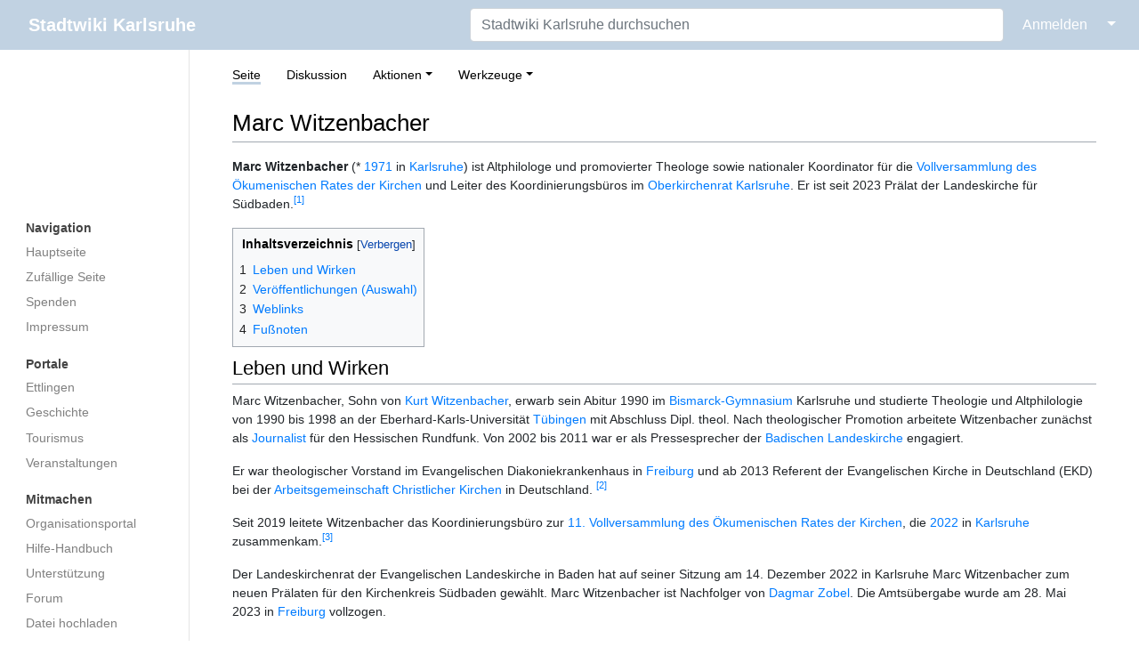

--- FILE ---
content_type: text/html; charset=UTF-8
request_url: https://ka.stadtwiki.net/Marc_Witzenbacher
body_size: 25401
content:
<!DOCTYPE html>
<html class="client-nojs" lang="de-x-formal" dir="ltr">
<head>
<meta charset="UTF-8"/>
<title>Marc Witzenbacher – Stadtwiki Karlsruhe</title>
<script>document.documentElement.className="client-js";RLCONF={"wgBreakFrames":true,"wgSeparatorTransformTable":[",\t.",".\t,"],"wgDigitTransformTable":["",""],"wgDefaultDateFormat":"dmy","wgMonthNames":["","Januar","Februar","März","April","Mai","Juni","Juli","August","September","Oktober","November","Dezember"],"wgRequestId":"b2744a30c774fe595979e078","wgCSPNonce":false,"wgCanonicalNamespace":"","wgCanonicalSpecialPageName":false,"wgNamespaceNumber":0,"wgPageName":"Marc_Witzenbacher","wgTitle":"Marc Witzenbacher","wgCurRevisionId":572491,"wgRevisionId":572491,"wgArticleId":102193,"wgIsArticle":true,"wgIsRedirect":false,"wgAction":"view","wgUserName":null,"wgUserGroups":["*"],"wgCategories":["Karlsruher","Mann","Theologe","Journalist","Person (Evangelische Landeskirche)","Person im 21. Jahrhundert"],"wgPageContentLanguage":"de-formal","wgPageContentModel":"wikitext","wgRelevantPageName":"Marc_Witzenbacher","wgRelevantArticleId":102193,"wgIsProbablyEditable":false,"wgRelevantPageIsProbablyEditable":false,"wgRestrictionEdit":[],"wgRestrictionMove":[],"wgMFDisplayWikibaseDescriptions":{"search":false,"nearby":false,"watchlist":false,"tagline":false}};
RLSTATE={"site.styles":"ready","user.styles":"ready","user":"ready","user.options":"loading","ext.cite.styles":"ready","skins.medik.responsive":"ready","skins.medik":"ready"};RLPAGEMODULES=["ext.cite.ux-enhancements","site","mediawiki.page.ready","mediawiki.toc","skins.medik.js"];</script>
<script>(RLQ=window.RLQ||[]).push(function(){mw.loader.implement("user.options@12s5i",function($,jQuery,require,module){mw.user.tokens.set({"patrolToken":"+\\","watchToken":"+\\","csrfToken":"+\\"});});});</script>
<link rel="stylesheet" href="/w/load.php?lang=de-formal&amp;modules=ext.cite.styles%7Cskins.medik%7Cskins.medik.responsive&amp;only=styles&amp;skin=medik"/>
<script async="" src="/w/load.php?lang=de-formal&amp;modules=startup&amp;only=scripts&amp;raw=1&amp;skin=medik"></script>
<meta name="ResourceLoaderDynamicStyles" content=""/>
<link rel="stylesheet" href="/w/load.php?lang=de-formal&amp;modules=site.styles&amp;only=styles&amp;skin=medik"/>
<meta name="generator" content="MediaWiki 1.39.17"/>
<meta name="format-detection" content="telephone=no"/>
<meta name="theme-color" content="#c1d2e2"/>
<meta name="viewport" content="width=device-width, initial-scale=1"/>
<link rel="apple-touch-icon" href="/w/apple-touch-icon.png"/>
<link rel="icon" href="/w/favicon.ico"/>
<link rel="search" type="application/opensearchdescription+xml" href="/w/opensearch_desc.php" title="Stadtwiki Karlsruhe (de-formal)"/>
<link rel="EditURI" type="application/rsd+xml" href="https://ka.stadtwiki.net/w/api.php?action=rsd"/>
<link rel="license" href="https://creativecommons.org/licenses/by-nc-sa/2.0/"/>
<link rel="alternate" type="application/atom+xml" title="Atom-Feed für „Stadtwiki Karlsruhe“" href="/w/index.php?title=Spezial:Letzte_%C3%84nderungen&amp;feed=atom"/>
<link rel="canonical" href="https://ka.stadtwiki.net/Marc_Witzenbacher"/>
</head>
<body class="mediawiki ltr sitedir-ltr mw-hide-empty-elt ns-0 ns-subject page-Marc_Witzenbacher rootpage-Marc_Witzenbacher skin-medik action-view skin--responsive"><style>:root {--medik: #c1d2e2;}</style>
<div id="mw-wrapper">

	<!-- navbar -->
	<div id="mw-navbar" role="navigation" class="navbar navbar-expand-lg navbar-light d-flex justify-content-between bg-ws">
		<div id="mw-navbar-left">
			<div id="p-logo" class="mw-portlet" role="banner"><span class="mw-hamb"></span><a id="p-banner" class="mw-wiki-title navbar-brand" href="/Hauptseite" title="Hauptseite"><span class="mw-desktop-sitename">Stadtwiki Karlsruhe</span> <span class="mw-mobile-sitename">Stadtwiki Karlsruhe</span></a></div>
		</div>
		<div class="dropdown" id="mw-navbar-right">
			<form action="/w/index.php" role="search" class="mw-portlet form-inline my-lg-0" id="p-search"><input type="hidden" value="Spezial:Suche" name="title"/><h3 hidden=""><label for="searchInput">Suche</label></h3><input type="search" name="search" placeholder="Stadtwiki Karlsruhe durchsuchen" aria-label="Stadtwiki Karlsruhe durchsuchen" autocapitalize="sentences" title="Stadtwiki Karlsruhe durchsuchen [f]" accesskey="f" id="searchInput" class="form-control mr-sm-2"/><input class="searchButton btn btn-outline-dark my-2 my-sm-0" type="submit" name="go" title="Gehe direkt zu der Seite mit genau diesem Namen, falls sie vorhanden ist." hidden="" id="searchGoButton" value="Seite"/></form><div id="user-tools" class="btn-group"><div class="profile-icon"></div><a href="/w/index.php?title=Spezial:Anmelden&amp;returnto=Marc+Witzenbacher"><button class="btn btn-link" type="submit">Anmelden</button></a><button class="btn btn-link dropdown-toggle dropdown-toggle-split" type="button" data-toggle="dropdown" aria-haspopup="true" aria-expanded="false"><span class="sr-only">&darr;</span></button><div class="dropdown-menu dropdown-menu-right"><div role="navigation" id="p-personal" title="Benutzermenü" aria-labelledby="p-personal-label" class="mw-portlet"><a id="p-personal-label" lang="de-x-formal" dir="ltr" class="nav-link disabled" href="#" role="button">Meine Werkzeuge</a><div class="mw-portlet-body"><ul lang="de-x-formal" dir="ltr"><li id="pt-createaccount" class="mw-list-item"><a href="/w/index.php?title=Spezial:Benutzerkonto_anlegen&amp;returnto=Marc+Witzenbacher" title="Wir ermutigen Sie dazu, ein Benutzerkonto zu erstellen und sich anzumelden. Es ist jedoch nicht zwingend erforderlich.">Benutzerkonto erstellen</a></li><li id="pt-login" class="mw-list-item"><a href="/w/index.php?title=Spezial:Anmelden&amp;returnto=Marc+Witzenbacher" title="Sich anzumelden wird gerne gesehen, ist jedoch nicht zwingend erforderlich. [o]" accesskey="o">Anmelden</a></li></ul></div></div></div></div>
		</div>
	</div>

	<!-- sidebar and main content wrapper -->
	<div class="container-fluid" id="mw-main-container">
		<div class="row">

			<!-- navigation sidebar -->
			<div id="mw-navigation" role="navigation" class="col-12 col-md-3 col-xl-2" style="font-size: 0.9em;">
				<nav class="nav flex-column">
					<h2>
						Navigationsmenü
					</h2>
					<div id="site-navigation">
						<div class="mw-wiki-navigation-logo"><a class="mw-wiki-logo" style="" href="/Hauptseite"></a></div><div role="navigation" id="p-Navigation" aria-labelledby="p-Navigation-label" class="mw-portlet"><a id="p-Navigation-label" lang="de-x-formal" dir="ltr" class="nav-link disabled" href="#" role="button">Navigation</a><div class="mw-portlet-body"><ul lang="de-x-formal" dir="ltr"><li id="n-mainpage" class="mw-list-item"><a href="/Hauptseite" class="nav-link" title="Hauptseite anzeigen [z]" accesskey="z">Hauptseite</a></li><li id="n-randompage" class="mw-list-item"><a href="/Spezial:Zuf%C3%A4llige_Seite" class="nav-link" title="Zufällige Seite aufrufen [x]" accesskey="x">Zufällige Seite</a></li><li id="n-Spenden" class="mw-list-item"><a href="/Stadtwiki:Spenden" class="nav-link">Spenden</a></li><li id="n-Impressum" class="mw-list-item"><a href="/Stadtwiki:Impressum" class="nav-link">Impressum</a></li></ul></div></div><div role="navigation" id="p-Portale" aria-labelledby="p-Portale-label" class="mw-portlet"><a id="p-Portale-label" lang="de-x-formal" dir="ltr" class="nav-link disabled" href="#" role="button">Portale</a><div class="mw-portlet-body"><ul lang="de-x-formal" dir="ltr"><li id="n-Ettlingen" class="mw-list-item"><a href="/Portal:Ettlingen" class="nav-link">Ettlingen</a></li><li id="n-Geschichte" class="mw-list-item"><a href="/Portal:Geschichte" class="nav-link">Geschichte</a></li><li id="n-Tourismus" class="mw-list-item"><a href="/Portal:Tourismus" class="nav-link">Tourismus</a></li><li id="n-Veranstaltungen" class="mw-list-item"><a href="/Portal:Veranstaltungen" class="nav-link">Veranstaltungen</a></li></ul></div></div><div role="navigation" id="p-Mitmachen" aria-labelledby="p-Mitmachen-label" class="mw-portlet"><a id="p-Mitmachen-label" lang="de-x-formal" dir="ltr" class="nav-link disabled" href="#" role="button">Mitmachen</a><div class="mw-portlet-body"><ul lang="de-x-formal" dir="ltr"><li id="n-Organisationsportal" class="mw-list-item"><a href="/Stadtwiki:Portal" class="nav-link">Organisationsportal</a></li><li id="n-Hilfe-Handbuch" class="mw-list-item"><a href="/Hilfe:Portal" class="nav-link">Hilfe-Handbuch</a></li><li id="n-Unterstützung" class="mw-list-item"><a href="/Stadtwiki:Unterst%C3%BCtzung" class="nav-link">Unterstützung</a></li><li id="n-Forum" class="mw-list-item"><a href="/Stadtwiki:Forum" class="nav-link">Forum</a></li><li id="n-Datei-hochladen" class="mw-list-item"><a href="/Spezial:Hochladen" class="nav-link">Datei hochladen</a></li><li id="n-recentchanges" class="mw-list-item"><a href="/Spezial:Letzte_%C3%84nderungen" class="nav-link" title="Liste der letzten Änderungen in diesem Wiki [r]" accesskey="r">Letzte Änderungen</a></li></ul></div></div><div role="navigation" id="p-Sonstiges" aria-labelledby="p-Sonstiges-label" class="mw-portlet"><a id="p-Sonstiges-label" lang="de-x-formal" dir="ltr" class="nav-link disabled" href="#" role="button">Sonstiges</a><div class="mw-portlet-body"><ul lang="de-x-formal" dir="ltr"><li id="n-Spezialseiten" class="mw-list-item"><a href="/Spezial:Spezialseiten" class="nav-link">Spezialseiten</a></li></ul></div></div>
					</div>
				</nav>
			</div>

			<!-- main content -->
			<div class="col-12 col-md-9 col-xl-10 py-md-3 px-md-5">
				
				
				<aside><div class="d-flex flex-row"><div role="navigation" id="p-namespaces" aria-labelledby="p-namespaces-label" class="mw-portlet"><a id="p-namespaces-label" lang="de-x-formal" dir="ltr" class="nav-link disabled" href="#" role="button">Namensräume</a><div class="mw-portlet-body"><div lang="de-x-formal" dir="ltr"><span id="ca-nstab-main" class="selected mw-list-item"><a href="/Marc_Witzenbacher" title="Seiteninhalt anzeigen [c]" accesskey="c">Seite</a></span><span id="ca-talk" class="mw-list-item"><a href="/Diskussion:Marc_Witzenbacher" rel="discussion" title="Diskussion zum Seiteninhalt [t]" accesskey="t">Diskussion</a></span></div></div></div><div class="dropdown"><a class="dropdown-toggle" role="button" data-toggle="dropdown" data-display="static" aria-haspopup="true" aria-expanded="false">Aktionen</a><div class="dropdown-menu dropdown-menu-right"><div role="navigation" id="p-views" aria-labelledby="p-views-label" class="mw-portlet"><a id="p-views-label" lang="de-x-formal" dir="ltr" class="nav-link disabled" href="#" role="button">Ansichten</a><div class="mw-portlet-body"><ul lang="de-x-formal" dir="ltr"><li id="ca-view" class="selected mw-list-item"><a href="/Marc_Witzenbacher" class="dropdown-item">Lesen</a></li><li id="ca-viewsource" class="mw-list-item"><a href="/w/index.php?title=Marc_Witzenbacher&amp;action=edit" class="dropdown-item" title="Diese Seite ist geschützt. Ihr Quelltext kann dennoch angesehen und kopiert werden. [e]" accesskey="e">Quelltext anzeigen</a></li><li id="ca-history" class="mw-list-item"><a href="/w/index.php?title=Marc_Witzenbacher&amp;action=history" class="dropdown-item" title="Frühere Versionen dieser Seite listen [h]" accesskey="h">Versionsgeschichte</a></li></ul></div></div></div></div><div class="dropdown"><a class="dropdown-toggle" role="button" data-toggle="dropdown" data-display="static" aria-haspopup="true" aria-expanded="false">Werkzeuge</a><div class="dropdown-menu dropdown-menu-right"><div role="navigation" id="p-tb" aria-labelledby="p-tb-label" class="mw-portlet"><a id="p-tb-label" lang="de-x-formal" dir="ltr" class="nav-link disabled" href="#" role="button">Werkzeuge</a><div class="mw-portlet-body"><ul lang="de-x-formal" dir="ltr"><li id="t-whatlinkshere" class="mw-list-item"><a href="/Spezial:Linkliste/Marc_Witzenbacher" class="dropdown-item" title="Liste aller Seiten, die hierher verlinken [j]" accesskey="j">Links auf diese Seite</a></li><li id="t-recentchangeslinked" class="mw-list-item"><a href="/Spezial:%C3%84nderungen_an_verlinkten_Seiten/Marc_Witzenbacher" rel="nofollow" class="dropdown-item" title="Letzte Änderungen an Seiten, die von hier verlinkt sind [k]" accesskey="k">Änderungen an verlinkten Seiten</a></li><li id="t-specialpages" class="mw-list-item"><a href="/Spezial:Spezialseiten" class="dropdown-item" title="Liste aller Spezialseiten [q]" accesskey="q">Spezialseiten</a></li><li id="t-print" class="mw-list-item"><a href="javascript:print();" rel="alternate" class="dropdown-item" title="Druckansicht dieser Seite [p]" accesskey="p">Druckversion</a></li><li id="t-permalink" class="mw-list-item"><a href="/w/index.php?title=Marc_Witzenbacher&amp;oldid=572491" class="dropdown-item" title="Dauerhafter Link zu dieser Seitenversion">Permanenter Link</a></li><li id="t-info" class="mw-list-item"><a href="/w/index.php?title=Marc_Witzenbacher&amp;action=info" class="dropdown-item" title="Weitere Informationen über diese Seite">Seiten­­informationen</a></li><li id="t-cite" class="mw-list-item"><a href="/w/index.php?title=Spezial:Zitierhilfe&amp;page=Marc_Witzenbacher&amp;id=572491&amp;wpFormIdentifier=titleform" class="dropdown-item" title="Hinweise, wie diese Seite zitiert werden kann">Seite zitieren</a></li></ul></div></div></div></div></div></aside>
				<div class="mw-body" id="content" style="font-size: 0.9em;" role="main">
					<div class="mw-indicators">
</div>

					<h1 id="firstHeading" class="firstHeading" lang=""><span class="mw-page-title-main">Marc Witzenbacher</span></h1>
					<div id="siteSub">Aus dem Stadtwiki Karlsruhe:</div>
					<div class="mw-body-content" id="bodyContent">
							<div id="contentSub">
								
								<p></p>
							</div>
							<div id="mw-content-text" class="mw-body-content mw-content-ltr" lang="de-x-formal" dir="ltr"><div class="mw-parser-output"><p><b>Marc Witzenbacher</b> (* <a href="/1971" title="1971">1971</a> in <a href="/Karlsruhe" title="Karlsruhe">Karlsruhe</a>) ist Altphilologe und promovierter Theologe sowie nationaler Koordinator für die <a href="/11._Vollversammlung_des_%C3%96kumenischen_Rates_der_Kirchen" title="11. Vollversammlung des Ökumenischen Rates der Kirchen">Vollversammlung des Ökumenischen Rates der Kirchen</a> und Leiter des Koordinierungsbüros im <a href="/Evangelische_Landeskirche" title="Evangelische Landeskirche">Oberkirchenrat Karlsruhe</a>. Er ist seit 2023 Prälat der Landeskirche für Südbaden.<sup id="cite&#95;ref-1" class="reference"><a href="#cite_note-1">&#91;1&#93;</a></sup> 
</p>
<div id="toc" class="toc" role="navigation" aria-labelledby="mw-toc-heading"><input type="checkbox" role="button" id="toctogglecheckbox" class="toctogglecheckbox" style="display:none" /><div class="toctitle" lang="de-x-formal" dir="ltr"><h2 id="mw-toc-heading">Inhaltsverzeichnis</h2><span class="toctogglespan"><label class="toctogglelabel" for="toctogglecheckbox"></label></span></div>
<ul>
<li class="toclevel-1 tocsection-1"><a href="#Leben_und_Wirken"><span class="tocnumber">1</span> <span class="toctext">Leben und Wirken</span></a></li>
<li class="toclevel-1 tocsection-2"><a href="#Veröffentlichungen_(Auswahl)"><span class="tocnumber">2</span> <span class="toctext">Veröffentlichungen (Auswahl)</span></a></li>
<li class="toclevel-1 tocsection-3"><a href="#Weblinks"><span class="tocnumber">3</span> <span class="toctext">Weblinks</span></a></li>
<li class="toclevel-1"><a href="#Fußnoten"><span class="tocnumber">4</span> <span class="toctext">Fußnoten</span></a></li>
</ul>
</div>

<h2><span class="mw-headline" id="Leben_und_Wirken">Leben und Wirken</span></h2>
<p>Marc Witzenbacher, Sohn von <a href="/Kurt_Witzenbacher" title="Kurt Witzenbacher">Kurt Witzenbacher</a>, erwarb sein Abitur 1990 im <a href="/Bismarck-Gymnasium" title="Bismarck-Gymnasium">Bismarck-Gymnasium</a> Karlsruhe und studierte Theologie und Altphilologie von 1990 bis 1998 an der Eberhard-Karls-Universität <a href="/T%C3%BCbingen" title="Tübingen">Tübingen</a> mit Abschluss Dipl. theol. Nach theologischer Promotion arbeitete Witzenbacher zunächst als <a href="/Journalist" title="Journalist">Journalist</a> für den Hessischen Rundfunk. Von 2002 bis 2011 war er als Pressesprecher der <a href="/Evangelische_Landeskirche" title="Evangelische Landeskirche">Badischen Landeskirche</a> engagiert. 
</p><p>Er war theologischer Vorstand im Evangelischen Diakoniekrankenhaus in <a href="/Freiburg" title="Freiburg">Freiburg</a> und ab 2013 Referent der Evangelischen Kirche in Deutschland (EKD) bei der <a href="/Arbeitsgemeinschaft_christlicher_Kirchen" title="Arbeitsgemeinschaft christlicher Kirchen">Arbeitsgemeinschaft Christlicher Kirchen</a> in Deutschland. <sup id="cite&#95;ref-2" class="reference"><a href="#cite_note-2">&#91;2&#93;</a></sup> 
</p><p>Seit 2019 leitete Witzenbacher das Koordinierungsbüro zur <a href="/11._Vollversammlung_des_%C3%96kumenischen_Rates_der_Kirchen" title="11. Vollversammlung des Ökumenischen Rates der Kirchen">11. Vollversammlung des Ökumenischen Rates der Kirchen</a>, die <a href="/2022" title="2022">2022</a> in <a href="/Karlsruhe" title="Karlsruhe">Karlsruhe</a> zusammenkam.<sup id="cite&#95;ref-3" class="reference"><a href="#cite_note-3">&#91;3&#93;</a></sup> 
</p><p>Der Landeskirchenrat der Evangelischen Landeskirche in Baden hat auf seiner Sitzung am 14. Dezember 2022 in Karlsruhe Marc Witzenbacher zum neuen Prälaten für den Kirchenkreis Südbaden gewählt. Marc Witzenbacher ist Nachfolger von <a href="/Dagmar_Zobel" title="Dagmar Zobel">Dagmar Zobel</a>. Die Amtsübergabe wurde am 28. Mai 2023 in <a href="/Freiburg" title="Freiburg">Freiburg</a> vollzogen.
</p>
<h2><span id="Ver.C3.B6ffentlichungen_.28Auswahl.29"></span><span class="mw-headline" id="Veröffentlichungen_(Auswahl)">Veröffentlichungen (Auswahl)</span></h2>
<ul><li>Von guten Mächten wunderbar geborgen. Worte des Trostes von Dietrich Bonhoeffer, Kevelaer 2020</li>
<li>Geeint in Jesus Christus. Das Ökumeneverständnis Walter Kaspers, Theologie im Dialog Bd.22, Freiburg i.Br. 2018</li>
<li>Segen für deinen Weg. Zur Konfirmation, Kevelaer ²2018</li>
<li>Beter, Mönche und Gelehrte. Porträts engagierten Christseins, Kevelaer 2015</li>
<li>Getröstet in Zeiten der Trauer, Kevelaer 2012</li></ul>
<h2><span class="mw-headline" id="Weblinks">Weblinks</span></h2>
<ul><li><a class="external text" href="http://d-nb.info/gnd/130955213">Literatur von und über Marc Witzenbacher</a> im Katalog der Deutschen Nationalbibliothek</li>
<li><a class="external text" href="https://bnn.de/nachrichten/politik/pdw-koordinator-des-weltkirchentreffens-in-karlsruhe-auch-der-krieg-soll-thema-sein">BNN zum Weltkirchentreffen in Karlsruhe</a></li>
<li><a class="external text" href="http://www.Statistik-BW.de/LABI/LABI.asp?&amp;K1=2&amp;T1=Witzenbacher,+Marc">Veröffentlichungen von Marc Witzenbacher</a> in der Landesbibliographie Baden-Württemberg</li></ul>
<p><a class="external text" href="https://rds-blb.ibs-bw.de/opac/RDSIndex/Search?lookfor=Marc_Witzenbacher&amp;type=AllFields&amp;limit=10&amp;sort=py+desc%2C+title">Literatur von und über Marc Witzenbacher</a> im Katalog der <a href="/Badische_Landesbibliothek" title="Badische Landesbibliothek">Badischen Landesbibliothek</a> (BLB) zu Karlsruhe
</p>
<h2><span id="Fu.C3.9Fnoten"></span><span class="mw-headline" id="Fußnoten"> Fußnoten </span></h2>
<small><div class="mw-references-wrap"><ol class="references">
<li id="cite&#95;note-1"><span class="mw-cite-backlink"><a href="#cite_ref-1">↑</a></span> <span class="reference-text"><a class="external text" href="https://www.ekiba.de/presse/pressemeldungen-aktuell/detail/nachricht/id/42664-landeskirchenrat-waehlt-neue-praelatin-heide-reinhard-und-neuen-praelaten-marc-witzenbacher/?cb-id=143910">Marc Witzenbacher neuer Prälat der Badischen Landeskirche für Südbaden</a></span>
</li>
<li id="cite&#95;note-2"><span class="mw-cite-backlink"><a href="#cite_ref-2">↑</a></span> <span class="reference-text"><a class="external text" href="https://www.ekd.de/ACK-Arbeitsgemeinschaft-Christlicher-Kirchen-14827.htm">Arbeitsgemeinschaft Christlicher Kirchen in der EKD</a></span>
</li>
<li id="cite&#95;note-3"><span class="mw-cite-backlink"><a href="#cite_ref-3">↑</a></span> <span class="reference-text"><a class="external text" href="https://bnn.de/karlsruhe/okumenische-rat-der-kirchen-11-vollversammlung-oberkirchenrat-marc-witzenbacher-christentreffen-4000-besucher">Marc Witzenbacher und die ÖKR Vollversammlung in Karlsruhe 2022</a></span>
</li>
</ol></div></small>
<!-- 
NewPP limit report
Cached time: 20260114085718
Cache expiry: 1209600
Reduced expiry: false
Complications: [show‐toc]
CPU time usage: 0.074 seconds
Real time usage: 0.075 seconds
Preprocessor visited node count: 80/1000000
Post‐expand include size: 671/2097152 bytes
Template argument size: 27/2097152 bytes
Highest expansion depth: 3/100
Expensive parser function count: 0/500
Unstrip recursion depth: 0/20
Unstrip post‐expand size: 1425/5000000 bytes
-->
<!--
Transclusion expansion time report (%,ms,calls,template)
100.00%    5.304      1 -total
 38.63%    2.049      1 Vorlage:Fußnoten
 26.79%    1.421      1 Vorlage:DNB
 16.16%    0.857      1 Vorlage:LBW-A
 15.46%    0.820      1 Vorlage:BLB
-->

<!-- Saved in parser cache with key 3983620130316:pcache:idhash:102193-0!canonical and timestamp 20260114085718 and revision id 572491.
 -->
</div></div>
							<div class="visualClear"></div>
							<div class="printfooter">Abgerufen von „<a dir="ltr" href="https://ka.stadtwiki.net/w/index.php?title=Marc_Witzenbacher&amp;oldid=572491">https://ka.stadtwiki.net/w/index.php?title=Marc_Witzenbacher&amp;oldid=572491</a>“</div>
							<div id="catlinks" class="catlinks" data-mw="interface"><div id="mw-normal-catlinks" class="mw-normal-catlinks"><a href="/Spezial:Kategorien" title="Spezial:Kategorien">Kategorien</a>: <ul><li><a href="/Kategorie:Karlsruher" title="Kategorie:Karlsruher">Karlsruher</a></li><li><a href="/Kategorie:Mann" title="Kategorie:Mann">Mann</a></li><li><a href="/Kategorie:Theologe" title="Kategorie:Theologe">Theologe</a></li><li><a href="/Kategorie:Journalist" title="Kategorie:Journalist">Journalist</a></li><li><a href="/Kategorie:Person_(Evangelische_Landeskirche)" title="Kategorie:Person (Evangelische Landeskirche)">Person (Evangelische Landeskirche)</a></li><li><a href="/Kategorie:Person_im_21._Jahrhundert" title="Kategorie:Person im 21. Jahrhundert">Person im 21. Jahrhundert</a></li></ul></div></div>
					</div>
					
				</div>
			</div>

		</div>
	</div>

	<div id="footer" class="mw-footer" role="contentinfo" lang="de-x-formal" dir="ltr"><ul id="footer-icons"><li id="footer-copyrightico" class="footer-icons"><a href="https://creativecommons.org/licenses/by-nc-sa/2.0/"><img src="/w/resources/assets/licenses/cc-by-nc-sa.png" alt="Attribution-NonCommercial-ShareAlike-Lizenz. ( Bilder ausgeschlossen )" width="88" height="31" loading="lazy"/></a></li><li id="footer-poweredbyico" class="footer-icons"><a href="https://www.mediawiki.org/"><img src="/w/resources/assets/poweredby_mediawiki_88x31.png" alt="Powered by MediaWiki" srcset="/w/resources/assets/poweredby_mediawiki_132x47.png 1.5x, /w/resources/assets/poweredby_mediawiki_176x62.png 2x" width="88" height="31" loading="lazy"/></a></li></ul><div id="footer-list"><ul id="footer-info"><li id="footer-info-lastmod"> Diese Seite wurde zuletzt am 13. Juni 2023 um 09:17 Uhr bearbeitet.</li><li id="footer-info-copyright">Der Inhalt ist verfügbar unter der Lizenz <a class="external" href="https://creativecommons.org/licenses/by-nc-sa/2.0/">Attribution-NonCommercial-ShareAlike-Lizenz. ( Bilder ausgeschlossen )</a>, sofern nicht anders angegeben.</li><li id="footer-info-0">Diese Seite wurde bisher 854 mal abgerufen.</li></ul><ul id="footer-places"><li id="footer-places-privacy"><a href="/Stadtwiki:Impressum">Impressum</a></li><li id="footer-places-about"><a href="/Stadtwiki:%C3%9Cber_Stadtwiki">Über das Stadtwiki Karlsruhe</a></li><li id="footer-places-disclaimer"><a href="/Stadtwiki:Lizenzbestimmungen#Haftungsausschluss">Haftungsausschluss</a></li><li id="footer-places-dataprotection"><a href="https://ka.stadtwiki.net/Stadtwiki:Datenschutz">Datenschutz</a></li><li id="footer-places-mobileview"><a href="https://ka.stadtwiki.net/w/index.php?title=Marc_Witzenbacher&amp;mobileaction=toggle_view_mobile" class="noprint stopMobileRedirectToggle">Mobile Ansicht</a></li></ul></div><div class="visualClear"></div></div>
</div>
<script>(RLQ=window.RLQ||[]).push(function(){mw.config.set({"wgPageParseReport":{"limitreport":{"cputime":"0.074","walltime":"0.075","ppvisitednodes":{"value":80,"limit":1000000},"postexpandincludesize":{"value":671,"limit":2097152},"templateargumentsize":{"value":27,"limit":2097152},"expansiondepth":{"value":3,"limit":100},"expensivefunctioncount":{"value":0,"limit":500},"unstrip-depth":{"value":0,"limit":20},"unstrip-size":{"value":1425,"limit":5000000},"timingprofile":["100.00%    5.304      1 -total"," 38.63%    2.049      1 Vorlage:Fußnoten"," 26.79%    1.421      1 Vorlage:DNB"," 16.16%    0.857      1 Vorlage:LBW-A"," 15.46%    0.820      1 Vorlage:BLB"]},"cachereport":{"timestamp":"20260114085718","ttl":1209600,"transientcontent":false}}});mw.config.set({"wgBackendResponseTime":45});});</script>
</body>
</html>